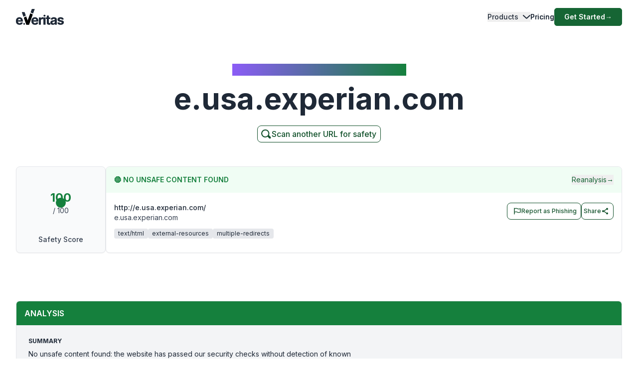

--- FILE ---
content_type: application/javascript; charset=UTF-8
request_url: https://www.emailveritas.com/_next/static/chunks/app/%5Blang%5D/url-checker/%5B...slugs%5D/layout-eca9a01b7e488405.js
body_size: 11
content:
(self.webpackChunk_N_E=self.webpackChunk_N_E||[]).push([[427,807,8407,2137,5548,2198,137,2804,2758,7975,7489,1410,7648,1555],{39866:function(n,e,u){Promise.resolve().then(u.bind(u,26321))}},function(n){n.O(0,[5501,5878,2972,1459,4652,2971,2117,1744],function(){return n(n.s=39866)}),_N_E=n.O()}]);

--- FILE ---
content_type: application/javascript; charset=UTF-8
request_url: https://www.emailveritas.com/_next/static/chunks/app/%5Blang%5D/layout-4d21818894c90dee.js
body_size: 11806
content:
(self.webpackChunk_N_E=self.webpackChunk_N_E||[]).push([[1084],{55150:function(t,e,i){var s={"./ad.svg":64023,"./ae.svg":48680,"./af.svg":30084,"./ag.svg":15840,"./ai.svg":15720,"./al.svg":7734,"./am.svg":93970,"./ao.svg":77126,"./aq.svg":18221,"./ar.svg":50092,"./arab.svg":43576,"./as.svg":38789,"./at.svg":4646,"./au.svg":80948,"./aw.svg":91177,"./ax.svg":61122,"./az.svg":9945,"./ba.svg":87221,"./bb.svg":28496,"./bd.svg":61330,"./be.svg":39749,"./bf.svg":74594,"./bg.svg":34226,"./bh.svg":83349,"./bi.svg":85150,"./bj.svg":86953,"./bl.svg":65277,"./bm.svg":62061,"./bn.svg":79025,"./bo.svg":71251,"./bq.svg":30951,"./br.svg":87339,"./bs.svg":68216,"./bt.svg":62423,"./bv.svg":50217,"./bw.svg":1957,"./by.svg":71465,"./bz.svg":34601,"./ca.svg":9686,"./cc.svg":17426,"./cd.svg":72107,"./cefta.svg":97268,"./cf.svg":75044,"./cg.svg":11189,"./ch.svg":76776,"./ci.svg":11337,"./ck.svg":80326,"./cl.svg":88370,"./cm.svg":97004,"./cn.svg":90791,"./co.svg":20645,"./cp.svg":6388,"./cr.svg":88617,"./cu.svg":65206,"./cv.svg":31564,"./cw.svg":15939,"./cx.svg":13828,"./cy.svg":48450,"./cz.svg":73525,"./de.svg":81121,"./dg.svg":27634,"./dj.svg":41593,"./dk.svg":21455,"./dm.svg":57231,"./do.svg":80694,"./dz.svg":79378,"./eac.svg":63016,"./ec.svg":13075,"./ee.svg":65643,"./eg.svg":85755,"./eh.svg":95833,"./er.svg":48233,"./es-ct.svg":78729,"./es-ga.svg":45787,"./es-pv.svg":59414,"./es.svg":28195,"./et.svg":25324,"./eu.svg":4274,"./fi.svg":18527,"./fj.svg":9272,"./fk.svg":73269,"./fm.svg":44232,"./fo.svg":86076,"./fr.svg":9171,"./ga.svg":64486,"./gb-eng.svg":12608,"./gb-nir.svg":711,"./gb-sct.svg":59876,"./gb-wls.svg":3626,"./gb.svg":26244,"./gd.svg":8558,"./ge.svg":33335,"./gf.svg":4144,"./gg.svg":3734,"./gh.svg":79381,"./gi.svg":68128,"./gl.svg":43680,"./gm.svg":471,"./gn.svg":24957,"./gp.svg":42050,"./gq.svg":22866,"./gr.svg":96595,"./gs.svg":43315,"./gt.svg":41888,"./gu.svg":29010,"./gw.svg":12564,"./gy.svg":59752,"./hk.svg":46956,"./hm.svg":60214,"./hn.svg":780,"./hr.svg":48971,"./ht.svg":95279,"./hu.svg":70727,"./ic.svg":16541,"./id.svg":72689,"./ie.svg":74264,"./il.svg":66185,"./im.svg":15541,"./in.svg":73831,"./io.svg":65644,"./iq.svg":63915,"./ir.svg":11938,"./is.svg":61428,"./it.svg":10017,"./je.svg":20008,"./jm.svg":8883,"./jo.svg":59111,"./jp.svg":7850,"./ke.svg":88122,"./kg.svg":66234,"./kh.svg":21679,"./ki.svg":30317,"./km.svg":19118,"./kn.svg":43138,"./kp.svg":5543,"./kr.svg":14358,"./kw.svg":89143,"./ky.svg":44901,"./kz.svg":78543,"./la.svg":28452,"./lb.svg":4830,"./lc.svg":61520,"./li.svg":4709,"./lk.svg":17790,"./lr.svg":60244,"./ls.svg":99715,"./lt.svg":17487,"./lu.svg":3935,"./lv.svg":15356,"./ly.svg":77409,"./ma.svg":89706,"./mc.svg":68879,"./md.svg":29611,"./me.svg":43924,"./mf.svg":56102,"./mg.svg":31295,"./mh.svg":63166,"./mk.svg":18591,"./ml.svg":16987,"./mm.svg":38982,"./mn.svg":85946,"./mo.svg":82498,"./mp.svg":16724,"./mq.svg":82181,"./mr.svg":54451,"./ms.svg":86315,"./mt.svg":78355,"./mu.svg":16001,"./mv.svg":84423,"./mw.svg":74784,"./mx.svg":50453,"./my.svg":37571,"./mz.svg":98511,"./na.svg":84204,"./nc.svg":90909,"./ne.svg":97018,"./nf.svg":28857,"./ng.svg":7637,"./ni.svg":81447,"./nl.svg":51966,"./no.svg":95638,"./np.svg":15237,"./nr.svg":76264,"./nu.svg":64022,"./nz.svg":4559,"./om.svg":85348,"./pa.svg":77956,"./pc.svg":64983,"./pe.svg":89319,"./pf.svg":86476,"./pg.svg":88515,"./ph.svg":11563,"./pk.svg":24627,"./pl.svg":40511,"./pm.svg":79692,"./pn.svg":59476,"./pr.svg":47769,"./ps.svg":88045,"./pt.svg":66663,"./pw.svg":91008,"./py.svg":43121,"./qa.svg":64183,"./re.svg":96329,"./ro.svg":77341,"./rs.svg":84001,"./ru.svg":40744,"./rw.svg":62142,"./sa.svg":40685,"./sb.svg":14372,"./sc.svg":98736,"./sd.svg":4620,"./se.svg":52063,"./sg.svg":55063,"./sh-ac.svg":87945,"./sh-hl.svg":64735,"./sh-ta.svg":4889,"./sh.svg":79738,"./si.svg":19505,"./sj.svg":66588,"./sk.svg":58507,"./sl.svg":8147,"./sm.svg":58488,"./sn.svg":58243,"./so.svg":61731,"./sr.svg":82875,"./ss.svg":46092,"./st.svg":3323,"./sv.svg":94609,"./sx.svg":17242,"./sy.svg":6294,"./sz.svg":48358,"./tc.svg":30153,"./td.svg":17785,"./tf.svg":45296,"./tg.svg":91387,"./th.svg":81303,"./tj.svg":69556,"./tk.svg":49765,"./tl.svg":63812,"./tm.svg":47135,"./tn.svg":76639,"./to.svg":60204,"./tr.svg":42835,"./tt.svg":9193,"./tv.svg":46230,"./tw.svg":32658,"./tz.svg":77369,"./ua.svg":86669,"./ug.svg":75963,"./um.svg":51251,"./un.svg":4817,"./us.svg":48837,"./uy.svg":82787,"./uz.svg":25963,"./va.svg":99544,"./vc.svg":13022,"./ve.svg":32327,"./vg.svg":30879,"./vi.svg":37936,"./vn.svg":14417,"./vu.svg":98498,"./wf.svg":98350,"./ws.svg":37080,"./xk.svg":88277,"./xx.svg":83764,"./ye.svg":91928,"./yt.svg":91908,"./za.svg":3966,"./zm.svg":50161,"./zw.svg":14564};function r(t){return i(u(t))}function u(t){if(!i.o(s,t)){var e=Error("Cannot find module '"+t+"'");throw e.code="MODULE_NOT_FOUND",e}return s[t]}r.keys=function(){return Object.keys(s)},r.resolve=u,t.exports=r,r.id=55150},46223:function(t,e,i){Promise.resolve().then(i.bind(i,41113)),Promise.resolve().then(i.t.bind(i,65878,23)),Promise.resolve().then(i.t.bind(i,72972,23)),Promise.resolve().then(i.t.bind(i,88003,23)),Promise.resolve().then(i.t.bind(i,46466,23)),Promise.resolve().then(i.bind(i,45783)),Promise.resolve().then(i.bind(i,24405)),Promise.resolve().then(i.bind(i,57595)),Promise.resolve().then(i.t.bind(i,2778,23)),Promise.resolve().then(i.bind(i,27296)),Promise.resolve().then(i.bind(i,75243)),Promise.resolve().then(i.bind(i,95451)),Promise.resolve().then(i.bind(i,99153)),Promise.resolve().then(i.bind(i,63144)),Promise.resolve().then(i.bind(i,44697)),Promise.resolve().then(i.bind(i,85415)),Promise.resolve().then(i.bind(i,25017)),Promise.resolve().then(i.bind(i,9841)),Promise.resolve().then(i.bind(i,48793)),Promise.resolve().then(i.bind(i,12002)),Promise.resolve().then(i.bind(i,70721)),Promise.resolve().then(i.bind(i,93861)),Promise.resolve().then(i.bind(i,23048)),Promise.resolve().then(i.bind(i,40641)),Promise.resolve().then(i.bind(i,56086)),Promise.resolve().then(i.bind(i,92250)),Promise.resolve().then(i.bind(i,39389)),Promise.resolve().then(i.bind(i,97757)),Promise.resolve().then(i.bind(i,27374)),Promise.resolve().then(i.bind(i,93886))},41773:function(t,e,i){"use strict";i.d(e,{kr:function(){return s.createContext}});var s=i(2265)},27767:function(t,e,i){"use strict";i.d(e,{I4:function(){return s.useCallback},Ye:function(){return s.useMemo},eJ:function(){return s.useState},kr:function(){return s.createContext},mT:function(){return s.useRef},qp:function(){return s.useContext}});var s=i(2265)},83020:function(t,e,i){"use strict";i.d(e,{Ye:function(){return s.useMemo},kr:function(){return s.createContext},qp:function(){return s.useContext}});var s=i(2265)},19551:function(t,e,i){"use strict";i.d(e,{jz:function(){return s.createPortal}});var s=i(54887)},6135:function(t,e,i){"use strict";i.d(e,{iW:function(){return s.flushSync}});var s=i(54887)},96459:function(t,e,i){"use strict";i.d(e,{I4:function(){return s.useCallback},Me:function(){return s.useId}});var s=i(2265)},63716:function(t,e,i){"use strict";i.d(e,{I4:function(){return s.useCallback},mT:function(){return s.useRef}});var s=i(2265)},43404:function(t,e,i){"use strict";i.d(e,{I4:function(){return s.useCallback},eJ:function(){return s.useState}});var s=i(2265)},39638:function(t,e,i){"use strict";i.d(e,{d4:function(){return s.useEffect}});var s=i(2265)},30157:function(t,e,i){"use strict";i.d(e,{bt:function(){return s.useLayoutEffect},d4:function(){return s.useEffect}});var s=i(2265)},75998:function(t,e,i){"use strict";i.d(e,{d4:function(){return s.useEffect},mT:function(){return s.useRef}});var s=i(2265)},14127:function(t,e,i){"use strict";i.d(e,{d4:function(){return s.useEffect},eJ:function(){return s.useState}});var s=i(2265)},75423:function(t,e,i){"use strict";i.d(e,{Me:function(){return s.useId}});var s=i(2265)},14738:function(t,e,i){"use strict";i.d(e,{Ye:function(){return s.useMemo}});var s=i(2265)},45269:function(t,e,i){"use strict";i.d(e,{mT:function(){return s.useRef}});var s=i(2265)},84246:function(t,e,i){"use strict";i.d(e,{eJ:function(){return s.useState},mT:function(){return s.useRef}});var s=i(2265)},91268:function(t,e,i){"use strict";i.d(e,{eJ:function(){return s.useState}});var s=i(2265)},45995:function(t,e,i){"use strict";i.d(e,{$N:function(){return s.useSyncExternalStore}});var s=i(2265)},93861:function(t,e,i){"use strict";i.d(e,{ErrorBoundary:function(){return u}});var s=i(57437),r=i(2265);class u extends r.Component{static getDerivedStateFromError(){return{hasError:!0}}componentDidCatch(t){let e=(null==t?void 0:t.message)||"";(e.includes("ERR_QUIC_PROTOCOL_ERROR")||e.includes("ERR_HTTP2_PROTOCOL_ERROR"))&&window.location.reload()}render(){return this.state.hasError?(0,s.jsx)("h1",{children:"Something went wrong. Reloading..."}):this.props.children}constructor(t){super(t),this.state={hasError:!1}}}},23048:function(t,e,i){"use strict";i.d(e,{LanguageDropdown:function(){return l}});var s=i(57437),r=i(2265),u=i(41113),c=i(45926),a=i(34682),d=i(33145),n=i(27648),h=i(99376);let g=[{languageName:"English",languageCode:"en",localeCode:"en-us"},{languageName:"Portuguese",languageCode:"pt",localeCode:"pt-br"},{languageName:"Spanish",languageCode:"es",localeCode:"es-es"},{languageName:"French",languageCode:"fr",localeCode:"fr-fr"},{languageName:"German",languageCode:"de",localeCode:"de-de"},{languageName:"Italian",languageCode:"it",localeCode:"it-it"}];g.map(t=>t.localeCode),g.reduce((t,e)=>(t.includes(e.languageCode)||t.push(e.languageCode),t.includes(e.localeCode)||t.push(e.localeCode),t),["en-us"]);let l=t=>{var e;let{locale:l}=t,f=(0,h.useSearchParams)(),o=(0,h.usePathname)(),[b,v]=(0,r.useState)(o),m=null!==(e=g.find(t=>t.localeCode===l))&&void 0!==e?e:{languageCode:"en",languageName:"English",localeCode:"en-us"},[_,w]=m.localeCode.split("-");return(0,r.useEffect)(()=>{let[,t,...e]=o.split("/");v(g.find(e=>e.languageCode==t||e.localeCode===t)?e.join("/"):o)},[o]),(0,s.jsxs)(u.Menu,{as:"div",className:"relative inline-block text-left",children:[(0,s.jsx)("div",{children:(0,s.jsxs)(u.j2,{className:"hs-dropdown-toggle py-3 px-4 inline-flex items-center gap-x-2 text-sm font-medium rounded-lg border border-gray-200 bg-white text-gray-800 shadow-sm hover:bg-gray-50 disabled:opacity-50 disabled:pointer-events-none dark:bg-slate-900 dark:border-gray-700 dark:text-white dark:hover:bg-gray-800 dark:focus:outline-none dark:focus:ring-1 dark:focus:ring-gray-600",children:[(0,s.jsx)(d.default,{src:i(55150)("./".concat(w,".svg")),alt:"",width:16,className:"rounded-sm opacity-60 hover:opacity-100 pt-1"}),m.languageName,(0,s.jsx)(a.Z,{className:"-mr-1 ml-10 h-5 w-5 text-gray-400 justify-end","aria-hidden":"true"})]})}),(0,s.jsx)(c.u,{as:r.Fragment,enter:"transition ease-out duration-100",enterFrom:"transform opacity-0 scale-95",enterTo:"transform opacity-100 scale-100",leave:"transition ease-in duration-75",leaveFrom:"transform opacity-100 scale-100",leaveTo:"transform opacity-0 scale-95",children:(0,s.jsx)(u.sd,{className:"absolute left-0 bottom-0 mb-12 z-10 w-56 min-w-60 bg-white shadow-md rounded-lg p-2 mt-2 divide-y divide-gray-200 dark:bg-gray-800 dark:border dark:border-gray-700 dark:divide-gray-70  max-h-96 overflow-auto",children:(0,s.jsx)("div",{className:"py-2 first:pt-0 last:pb-0",children:g.sort((t,e)=>t.languageName<e.languageName?-1:t.languageName>e.languageName?1:0).map((t,e)=>{let[r,c]=t.localeCode.split("-"),a=b.startsWith("/")?b.slice(1):b,h="English"===t.languageName?"/".concat(a).concat(f.toString()?"?"+f.toString():""):"/".concat(t.localeCode,"/").concat(a).concat(f.toString()?"?"+f.toString():"");return(0,s.jsx)(u.sN,{children:e=>{let{active:u}=e;return(0,s.jsxs)(n.default,{href:h,as:h,prefetch:!1,locale:t.localeCode,className:function(){for(var t=arguments.length,e=Array(t),i=0;i<t;i++)e[i]=arguments[i];return e.filter(Boolean).join(" ")}(u?"dark:text-gray-300 text-gray-900":"text-gray-700","flex justify-items-start items-center gap-x-3.5 py-2 px-3 rounded-lg text-sm text-gray-800 hover:bg-gray-100 focus:outline-none focus:bg-gray-100 dark:text-gray-400 dark:hover:bg-gray-700 dark:hover:text-gray-300 dark:focus:bg-gray-700"),children:[(0,s.jsx)(d.default,{src:i(55150)("./".concat(c,".svg")),alt:"",width:16,className:"rounded-sm opacity-60 hover:opacity-100",loading:"lazy"}),t.languageName," ",(0,s.jsxs)("span",{className:"text-xs italic text-opacity-50 ",children:[r,"-",c.toUpperCase()]})]})}},"langMenuItem[".concat(e,"]"))})})})})]})}},40641:function(t,e,i){"use strict";var s=i(39638);e.default=()=>((0,s.d4)(()=>{let t=t=>{let e=t.message||"";(e.includes("ERR_QUIC_PROTOCOL_ERROR")||e.includes("ERR_HTTP2_PROTOCOL_ERROR"))&&window.location.reload()},e=t=>{let e=t.reason||"";e.message&&(e.message.includes("ERR_QUIC_PROTOCOL_ERROR")||e.message.includes("ERR_HTTP2_PROTOCOL_ERROR"))&&window.location.reload()};return window.addEventListener("error",t),window.addEventListener("unhandledrejection",e),()=>{window.removeEventListener("error",t),window.removeEventListener("unhandledrejection",e)}},[]),null)},56086:function(t,e,i){"use strict";i.d(e,{WebVitals:function(){return a}});var s=i(57437),r=i(37746),u=i(40167);let{log:c}=new u.rT(u.rT.Area.WebVitals);function a(){return(0,r.useReportWebVitals)(t=>{c(t)}),(0,s.jsx)(s.Fragment,{})}},40167:function(t,e,i){"use strict";var s,r;i.d(e,{Dq:function(){return u},rT:function(){return c}}),(r=s||(s={})).Middleware="middleware",r.Dictionary="dictionary",r.ApiServices="api-services",r.Database="database",r.Cache="cache",r.ServerSideRendering="ssr",r.WebVitals="web-vitals",r.Captcha="captcha",r.Ads="ads";let u={middleware:!1,dictionary:!1,"api-services":!0,database:!0,cache:!1,ssr:!0,"web-vitals":!1,captcha:!1,ads:!1};class c{constructor(t,e=0){var i=this;this.level=0,this.debugLog=function(){for(var t=arguments.length,e=Array(t),s=0;s<t;s++)e[s]=arguments[s];return u[i.debug]||i.level>1?console.debug("[".concat(i.debug,"]"),...e):{}},this.log=function(){for(var t=arguments.length,e=Array(t),s=0;s<t;s++)e[s]=arguments[s];return u[i.debug]||i.level>0?console.log("[".concat(i.debug,"]"),...e):{}},this.info=function(){for(var t=arguments.length,e=Array(t),s=0;s<t;s++)e[s]=arguments[s];return u[i.debug]||i.level>2?console.info("[".concat(i.debug,"]"),...e):{}},this.warn=function(){for(var t=arguments.length,e=Array(t),s=0;s<t;s++)e[s]=arguments[s];return u[i.debug]||i.level>1?console.warn("[".concat(i.debug,"]"),...e):{}},this.error=function(){for(var t=arguments.length,e=Array(t),s=0;s<t;s++)e[s]=arguments[s];return u[i.debug]||i.level>0?console.error("[".concat(i.debug,"]"),...e):{}},this.debug=t}}c.Area=s},41335:function(t,e,i){"use strict";i.d(e,{n:function(){return s}});let s=(0,i(41773).kr)({})},92250:function(t,e,i){"use strict";i.d(e,{DictionaryProvider:function(){return c}});var s=i(59950),r=i(57437);i(2265);var u=i(41335);let c=t=>{var e;let{dict:i,children:c}=t,a={language:i.language,locale:i.locale,basePath:i.basePath,layout:(0,s._)({},(null===(e=i.pages)||void 0===e?void 0:e.layout)||{},i.layout||{}),home:i.pages.home,contact:i.pages.contact,requestDemo:i.pages.requestDemo,error:i.pages.error};return(0,r.jsx)(u.n.Provider,{value:a,children:c})}},26812:function(t,e,i){"use strict";i.d(e,{Hi:function(){return a},DD:function(){return d},E3:function(){return c},lA:function(){return n}});var s=i(2265),r=i(27232),u=i(25566);let c={maxFileSize:u.env.MAX_FILE_BYTES&&parseInt(u.env.MAX_FILE_BYTES)||10485760,active:!1,scans:{files:[],success:!1,status:{},progress:{},analysis:{}},upload:{files:[],allowMultiple:!1,success:!1,status:{},progress:{}}},a=(0,s.createContext)(c),d=(0,s.createContext)(null),n=()=>[(0,s.useContext)(a),(0,s.useContext)(d),r.t]},39389:function(t,e,i){"use strict";i.d(e,{FileUploadProvider:function(){return n}});var s=i(59950),r=i(72371),u=i(57437),c=i(2265),a=i(27232),d=i(26812);let n=t=>{let{children:e}=t,[i,n]=(0,c.useReducer)(a.B,d.E3),h=()=>{n({type:a.t.RESET_UPLOAD})},g=(0,c.useMemo)(()=>(0,r._)((0,s._)({},i),{resetUpload:h}),[i]);return(0,u.jsx)(d.Hi.Provider,{value:g,children:(0,u.jsx)(d.DD.Provider,{value:n,children:e})})}},27232:function(t,e,i){"use strict";i.d(e,{B:function(){return a},t:function(){return r}});var s,r,u=i(59950),c=i(26812);(s=r||(r={}))[s.ADD_FILE=0]="ADD_FILE",s[s.SET_ACTIVE=1]="SET_ACTIVE",s[s.SET_INACTIVE=2]="SET_INACTIVE",s[s.RESET_SCAN=3]="RESET_SCAN",s[s.RESET_UPLOAD=4]="RESET_UPLOAD",s[s.RESET_UPLOAD_ERROR=5]="RESET_UPLOAD_ERROR",s[s.SET_SCAN_FILE_STATUS=6]="SET_SCAN_FILE_STATUS",s[s.SET_SCAN_FILE_PROGRESS=7]="SET_SCAN_FILE_PROGRESS",s[s.SET_UPLOAD_FILE_STATUS=8]="SET_UPLOAD_FILE_STATUS",s[s.SET_UPLOAD_FILE_PROGRESS=9]="SET_UPLOAD_FILE_PROGRESS",s[s.SET_UPLOAD_SUCCESS=10]="SET_UPLOAD_SUCCESS",s[s.SET_MAX_FILE_SIZE=11]="SET_MAX_FILE_SIZE",s[s.SAVE_SCAN=12]="SAVE_SCAN";let a=(t,e)=>{var i,s,r,a,d;let n=(0,u._)({},t);switch(e.type){case 12:return n.scans.analysis[e.payload.filename]=e.payload.scan,n;case 0:return n.upload.files=[e.payload],n.upload.status={},n.upload.progress={},n.scans.files=[e.payload],n.scans.status={},n.scans.progress={},n.scans.analysis={},n;case 1:return n.active=!0,n;case 2:return n.active=!1,n;case 11:return n.maxFileSize=e.payload,n;case 8:return n.upload.status[e.payload.filename]=e.payload.status,e.payload.success&&(n.upload.success=!0),e.payload.error&&(t.upload.success?n.scans.error=e.payload.status:n.upload.error=e.payload.status),e.payload.clearTimer&&(null===(i=t.timer)||void 0===i?void 0:i.interval)&&(clearInterval(t.timer.interval),clearInterval(n.timer.interval),delete n.timer.interval),n;case 6:return n.scans.status[e.payload.filename]=e.payload.status,e.payload.error&&(n.scans.error=e.payload.status),e.payload.success&&(n.scans.success=!0),e.payload.clearTimer&&(null===(s=t.timer)||void 0===s?void 0:s.interval)&&(clearInterval(t.timer.interval),clearInterval(n.timer.interval),delete n.timer.interval),n;case 9:if(e.payload.increment){let i=t.upload.progress[e.payload.filename];i+=e.payload.progress,n.upload.progress[e.payload.filename]=i}else n.upload.progress[e.payload.filename]=e.payload.progress;return e.payload.clearTimer&&(null===(r=t.timer)||void 0===r?void 0:r.interval)&&(clearInterval(t.timer.interval),clearInterval(n.timer.interval),delete n.timer.interval),n;case 7:if(e.payload.increment){let i=t.scans.progress[e.payload.filename]||0;i+=e.payload.progress,n.scans.progress[e.payload.filename]=i}else n.scans.progress[e.payload.filename]=e.payload.progress;if(e.payload.clearTimer&&(null===(a=t.timer)||void 0===a?void 0:a.interval))return clearInterval(t.timer.interval),clearInterval(n.timer.interval),delete n.timer.interval,n;if(e.payload.startTimer&&!t.timer){let i=setInterval(()=>{e.payload.callback(t)},e.payload.timerDelay||200);n.timer={delay:(null===(d=t.timer)||void 0===d?void 0:d.delay)||e.payload.timerDelay||void 0,interval:i}}case 10:return n.upload.success=!0,n;case 4:return n.upload=c.E3.upload,n;case 3:return n.scans=c.E3.scans,n;case 5:return delete n.upload.error,n}}},97757:function(t,e,i){"use strict";i.d(e,{IsClientProvider:function(){return c}});var s=i(57437),r=i(2265);let u=(0,r.createContext)(!1),c=t=>{let{children:e}=t,[i,c]=(0,r.useState)(!1);return(0,r.useEffect)(()=>c(!0),[]),(0,s.jsx)(u.Provider,{value:i,children:e})}},27374:function(t,e,i){"use strict";i.d(e,{SearchSuggestionsProvider:function(){return o}});var s,r,u=i(57437),c=i(2265),a=i(41773);let d={search:"",suggestions:[],predictions:[],hint:""},n=(0,a.kr)(d),h=(0,a.kr)(null);var g=i(59950),l=i(72371);(s=r||(r={})).SET_HINT="setHint",s.SET_SUGGESTIONS="setSuggestions",s.SELECT_SUGGESTION="selectSuggestions",s.SET_SEARCH="setSearch",s.SET_LOOKUP_RESPONSE="setLookups",s.CLEAR_LOOKUP="clearLookup",s.UPDATE_SUGGESTIONS_FROM_API="updateSuggestionsFromApi",s.UPDATE_PREDICTIONS="updatePredictions",s.RESET_PREDICTIONS="resetPredictions",s.SHOW="showPredictions",s.HIDE="hidePredictions";let f=(t,e)=>{switch(e.type){case r.HIDE:return(0,l._)((0,g._)({},t),{showPredictions:!1});case r.SHOW:return(0,l._)((0,g._)({},t),{showPredictions:!0});case r.SET_SEARCH:return(0,l._)((0,g._)({},t),{search:e.payload});case r.SET_HINT:return(0,l._)((0,g._)({},t),{hint:e.payload});case r.SET_SUGGESTIONS:return(0,l._)((0,g._)({},t),{suggestions:e.payload});case r.RESET_PREDICTIONS:return(0,l._)((0,g._)({},t),{predictions:[""]});case r.UPDATE_PREDICTIONS:return(0,l._)((0,g._)({},t),{predictions:e.payload});case r.UPDATE_SUGGESTIONS_FROM_API:let{payload:{message:i,urls:s}}=e,u=t.scans||[],c=t.suggestions;if("Success"===i){let t=[];s.forEach(e=>{let{url:i,data:s,classification:r,id:a}=e,d=c.findIndex(t=>i===t.domain);-1!==d?t.includes(d.toFixed())?(void 0===c[d+1]?d+=1:d=c.length,t.push(d.toFixed()),c[d]={_id:a,lastAnalysis:s.last_analysis_date,classification:r,url:i,domain:e.domain}):(t.push(d.toFixed()),c[d].lastAnalysis=s.last_analysis_date,c[d].classification=r):(d=c.length,t.push(d.toFixed()),c[d]={_id:a,lastAnalysis:s.last_analysis_date,classification:r,url:i,domain:e.domain}),u.find(t=>t.id===a)||u.push(e)})}return c=c.map(t=>{let e=s.find(e=>t.domain===e.domain);return e&&(t._id=e.id,t.classification=e.classification,t.lastAnalysis=e.data.last_analysis_date),t}),(0,l._)((0,g._)({},t),{suggestions:c,scans:u});default:return t}},o=t=>{let{children:e}=t,[i,s]=(0,c.useReducer)(f,d);return(0,u.jsx)(n.Provider,{value:i,children:(0,u.jsx)(h.Provider,{value:s,children:e})})}},93886:function(t,e,i){"use strict";i.d(e,{UrlAnalysisProvider:function(){return l},c:function(){return f}});var s,r,u=i(59950),c=i(72371),a=i(57437),d=i(2265);let n={url:"",domain:"",classification:i(98252).Z.Legitimate};(s=r||(r={})).SET_ANALYSIS="SET_ANALYSIS",s.SET_ID="SET_ID",s.SET_CLASSIFICATION="SET_CLASSIFICATION",s.CLEAR_ANALYSIS="CLEAR_ANALYSIS";let h=(t,e)=>{switch(e.type){case"SET_ANALYSIS":return(0,u._)({},e.payload);case"SET_ID":return(0,c._)((0,u._)({},t),{id:e.id});case"SET_CLASSIFICATION":return(0,c._)((0,u._)({},t),{classification:e.classification});case"CLEAR_ANALYSIS":return(0,u._)({},n);default:return t}},g=(0,d.createContext)({state:n,dispatch:()=>void 0}),l=t=>{let{children:e}=t,[i,s]=(0,d.useReducer)(h,n);return(0,a.jsx)(g.Provider,{value:{state:i,dispatch:s},children:e})},f=()=>{let t=(0,d.useContext)(g);if(!t)throw Error("useUrlAnalysis must be used within a UrlAnalysisProvider");return t}},98252:function(t,e,i){"use strict";var s,r;i.d(e,{Z:function(){return s}}),(r=s||(s={})).Legitimate="LEGITIMATE",r.Warning="WARNING",r.Phishing="PHISHING",r.Spam="SPAM",r.Malware="MALWARE"},2778:function(){},45783:function(t,e,i){"use strict";i.r(e),e.default={src:"/_next/static/media/appstore.97b59635.png",height:226,width:676,blurDataURL:"[data-uri]",blurWidth:8,blurHeight:3}},24405:function(t,e,i){"use strict";i.r(e),e.default={src:"/_next/static/media/playstore.3e354317.png",height:226,width:676,blurDataURL:"[data-uri]",blurWidth:8,blurHeight:3}},64023:function(t,e,i){"use strict";i.r(e),e.default={src:"/_next/static/media/ad.09251dc6.svg",height:480,width:640,blurWidth:0,blurHeight:0}},48680:function(t,e,i){"use strict";i.r(e),e.default={src:"/_next/static/media/ae.f162af03.svg",height:480,width:640,blurWidth:0,blurHeight:0}},30084:function(t,e,i){"use strict";i.r(e),e.default={src:"/_next/static/media/af.4b916d6d.svg",height:480,width:640,blurWidth:0,blurHeight:0}},15840:function(t,e,i){"use strict";i.r(e),e.default={src:"/_next/static/media/ag.62cf6a10.svg",height:480,width:640,blurWidth:0,blurHeight:0}},15720:function(t,e,i){"use strict";i.r(e),e.default={src:"/_next/static/media/ai.8d19ffb1.svg",height:480,width:640,blurWidth:0,blurHeight:0}},7734:function(t,e,i){"use strict";i.r(e),e.default={src:"/_next/static/media/al.60a96f23.svg",height:480,width:640,blurWidth:0,blurHeight:0}},93970:function(t,e,i){"use strict";i.r(e),e.default={src:"/_next/static/media/am.7f72827a.svg",height:480,width:640,blurWidth:0,blurHeight:0}},77126:function(t,e,i){"use strict";i.r(e),e.default={src:"/_next/static/media/ao.2b5f795a.svg",height:480,width:640,blurWidth:0,blurHeight:0}},18221:function(t,e,i){"use strict";i.r(e),e.default={src:"/_next/static/media/aq.67fda1d0.svg",height:480,width:640,blurWidth:0,blurHeight:0}},50092:function(t,e,i){"use strict";i.r(e),e.default={src:"/_next/static/media/ar.bdb94662.svg",height:480,width:640,blurWidth:0,blurHeight:0}},43576:function(t,e,i){"use strict";i.r(e),e.default={src:"/_next/static/media/arab.80202ce6.svg",height:480,width:640,blurWidth:0,blurHeight:0}},38789:function(t,e,i){"use strict";i.r(e),e.default={src:"/_next/static/media/as.bfadb92d.svg",height:480,width:640,blurWidth:0,blurHeight:0}},4646:function(t,e,i){"use strict";i.r(e),e.default={src:"/_next/static/media/at.7f76f2d4.svg",height:480,width:640,blurWidth:0,blurHeight:0}},80948:function(t,e,i){"use strict";i.r(e),e.default={src:"/_next/static/media/au.37597da1.svg",height:480,width:640,blurWidth:0,blurHeight:0}},91177:function(t,e,i){"use strict";i.r(e),e.default={src:"/_next/static/media/aw.ffc51b5a.svg",height:480,width:640,blurWidth:0,blurHeight:0}},61122:function(t,e,i){"use strict";i.r(e),e.default={src:"/_next/static/media/ax.52a80967.svg",height:480,width:640,blurWidth:0,blurHeight:0}},9945:function(t,e,i){"use strict";i.r(e),e.default={src:"/_next/static/media/az.68efbd04.svg",height:480,width:640,blurWidth:0,blurHeight:0}},87221:function(t,e,i){"use strict";i.r(e),e.default={src:"/_next/static/media/ba.a6d937cc.svg",height:480,width:640,blurWidth:0,blurHeight:0}},28496:function(t,e,i){"use strict";i.r(e),e.default={src:"/_next/static/media/bb.4f50c33a.svg",height:480,width:640,blurWidth:0,blurHeight:0}},61330:function(t,e,i){"use strict";i.r(e),e.default={src:"/_next/static/media/bd.3b0570c0.svg",height:480,width:640,blurWidth:0,blurHeight:0}},39749:function(t,e,i){"use strict";i.r(e),e.default={src:"/_next/static/media/be.77cccf17.svg",height:480,width:640,blurWidth:0,blurHeight:0}},74594:function(t,e,i){"use strict";i.r(e),e.default={src:"/_next/static/media/bf.415d3659.svg",height:480,width:640,blurWidth:0,blurHeight:0}},34226:function(t,e,i){"use strict";i.r(e),e.default={src:"/_next/static/media/bg.829d62f2.svg",height:480,width:640,blurWidth:0,blurHeight:0}},83349:function(t,e,i){"use strict";i.r(e),e.default={src:"/_next/static/media/bh.2ff06f83.svg",height:480,width:640,blurWidth:0,blurHeight:0}},85150:function(t,e,i){"use strict";i.r(e),e.default={src:"/_next/static/media/bi.a6b2059a.svg",height:480,width:640,blurWidth:0,blurHeight:0}},86953:function(t,e,i){"use strict";i.r(e),e.default={src:"/_next/static/media/bj.1375d8c9.svg",height:480,width:640,blurWidth:0,blurHeight:0}},65277:function(t,e,i){"use strict";i.r(e),e.default={src:"/_next/static/media/bl.0d579979.svg",height:480,width:640,blurWidth:0,blurHeight:0}},62061:function(t,e,i){"use strict";i.r(e),e.default={src:"/_next/static/media/bm.221071e8.svg",height:480,width:640,blurWidth:0,blurHeight:0}},79025:function(t,e,i){"use strict";i.r(e),e.default={src:"/_next/static/media/bn.f926e10e.svg",height:480,width:640,blurWidth:0,blurHeight:0}},71251:function(t,e,i){"use strict";i.r(e),e.default={src:"/_next/static/media/bo.85816939.svg",height:480,width:640,blurWidth:0,blurHeight:0}},30951:function(t,e,i){"use strict";i.r(e),e.default={src:"/_next/static/media/bq.f6d582bf.svg",height:480,width:640,blurWidth:0,blurHeight:0}},87339:function(t,e,i){"use strict";i.r(e),e.default={src:"/_next/static/media/br.7b928b5f.svg",height:480,width:640,blurWidth:0,blurHeight:0}},68216:function(t,e,i){"use strict";i.r(e),e.default={src:"/_next/static/media/bs.d0bf1659.svg",height:480,width:640,blurWidth:0,blurHeight:0}},62423:function(t,e,i){"use strict";i.r(e),e.default={src:"/_next/static/media/bt.4d635bf9.svg",height:480,width:640,blurWidth:0,blurHeight:0}},50217:function(t,e,i){"use strict";i.r(e),e.default={src:"/_next/static/media/bv.dbc727c7.svg",height:480,width:640,blurWidth:0,blurHeight:0}},1957:function(t,e,i){"use strict";i.r(e),e.default={src:"/_next/static/media/bw.df3366e6.svg",height:480,width:640,blurWidth:0,blurHeight:0}},71465:function(t,e,i){"use strict";i.r(e),e.default={src:"/_next/static/media/by.96994834.svg",height:480,width:640,blurWidth:0,blurHeight:0}},34601:function(t,e,i){"use strict";i.r(e),e.default={src:"/_next/static/media/bz.b811201e.svg",height:480,width:640,blurWidth:0,blurHeight:0}},9686:function(t,e,i){"use strict";i.r(e),e.default={src:"/_next/static/media/ca.eee04cb8.svg",height:480,width:640,blurWidth:0,blurHeight:0}},17426:function(t,e,i){"use strict";i.r(e),e.default={src:"/_next/static/media/cc.6d11e0c3.svg",height:480,width:640,blurWidth:0,blurHeight:0}},72107:function(t,e,i){"use strict";i.r(e),e.default={src:"/_next/static/media/cd.25808585.svg",height:480,width:640,blurWidth:0,blurHeight:0}},97268:function(t,e,i){"use strict";i.r(e),e.default={src:"/_next/static/media/cefta.3c76a868.svg",height:480,width:640,blurWidth:0,blurHeight:0}},75044:function(t,e,i){"use strict";i.r(e),e.default={src:"/_next/static/media/cf.be784cc8.svg",height:480,width:640,blurWidth:0,blurHeight:0}},11189:function(t,e,i){"use strict";i.r(e),e.default={src:"/_next/static/media/cg.d1d9c2f7.svg",height:480,width:640,blurWidth:0,blurHeight:0}},76776:function(t,e,i){"use strict";i.r(e),e.default={src:"/_next/static/media/ch.a4939cb8.svg",height:480,width:640,blurWidth:0,blurHeight:0}},11337:function(t,e,i){"use strict";i.r(e),e.default={src:"/_next/static/media/ci.514886a6.svg",height:480,width:640,blurWidth:0,blurHeight:0}},80326:function(t,e,i){"use strict";i.r(e),e.default={src:"/_next/static/media/ck.04d9039d.svg",height:480,width:640,blurWidth:0,blurHeight:0}},88370:function(t,e,i){"use strict";i.r(e),e.default={src:"/_next/static/media/cl.c77df473.svg",height:480,width:640,blurWidth:0,blurHeight:0}},97004:function(t,e,i){"use strict";i.r(e),e.default={src:"/_next/static/media/cm.a298fc08.svg",height:480,width:640,blurWidth:0,blurHeight:0}},90791:function(t,e,i){"use strict";i.r(e),e.default={src:"/_next/static/media/cn.7fd9bbb9.svg",height:480,width:640,blurWidth:0,blurHeight:0}},20645:function(t,e,i){"use strict";i.r(e),e.default={src:"/_next/static/media/co.6b78e07b.svg",height:480,width:640,blurWidth:0,blurHeight:0}},6388:function(t,e,i){"use strict";i.r(e),e.default={src:"/_next/static/media/cp.d0eb7df6.svg",height:480,width:640,blurWidth:0,blurHeight:0}},88617:function(t,e,i){"use strict";i.r(e),e.default={src:"/_next/static/media/cr.cc088912.svg",height:480,width:640,blurWidth:0,blurHeight:0}},65206:function(t,e,i){"use strict";i.r(e),e.default={src:"/_next/static/media/cu.41475839.svg",height:480,width:640,blurWidth:0,blurHeight:0}},31564:function(t,e,i){"use strict";i.r(e),e.default={src:"/_next/static/media/cv.8b2e1c15.svg",height:480,width:640,blurWidth:0,blurHeight:0}},15939:function(t,e,i){"use strict";i.r(e),e.default={src:"/_next/static/media/cw.93b85dbf.svg",height:480,width:640,blurWidth:0,blurHeight:0}},13828:function(t,e,i){"use strict";i.r(e),e.default={src:"/_next/static/media/cx.b70e6b17.svg",height:480,width:640,blurWidth:0,blurHeight:0}},48450:function(t,e,i){"use strict";i.r(e),e.default={src:"/_next/static/media/cy.804eb68d.svg",height:480,width:640,blurWidth:0,blurHeight:0}},73525:function(t,e,i){"use strict";i.r(e),e.default={src:"/_next/static/media/cz.7c86bb18.svg",height:480,width:640,blurWidth:0,blurHeight:0}},81121:function(t,e,i){"use strict";i.r(e),e.default={src:"/_next/static/media/de.666805f5.svg",height:480,width:640,blurWidth:0,blurHeight:0}},27634:function(t,e,i){"use strict";i.r(e),e.default={src:"/_next/static/media/dg.3aca390e.svg",height:480,width:640,blurWidth:0,blurHeight:0}},41593:function(t,e,i){"use strict";i.r(e),e.default={src:"/_next/static/media/dj.fdb22cb3.svg",height:480,width:640,blurWidth:0,blurHeight:0}},21455:function(t,e,i){"use strict";i.r(e),e.default={src:"/_next/static/media/dk.4b0313b3.svg",height:480,width:640,blurWidth:0,blurHeight:0}},57231:function(t,e,i){"use strict";i.r(e),e.default={src:"/_next/static/media/dm.e046cb14.svg",height:480,width:640,blurWidth:0,blurHeight:0}},80694:function(t,e,i){"use strict";i.r(e),e.default={src:"/_next/static/media/do.16855173.svg",height:480,width:640,blurWidth:0,blurHeight:0}},79378:function(t,e,i){"use strict";i.r(e),e.default={src:"/_next/static/media/dz.eccc2d17.svg",height:480,width:640,blurWidth:0,blurHeight:0}},63016:function(t,e,i){"use strict";i.r(e),e.default={src:"/_next/static/media/eac.33877f5b.svg",height:480,width:640,blurWidth:0,blurHeight:0}},13075:function(t,e,i){"use strict";i.r(e),e.default={src:"/_next/static/media/ec.f77634e7.svg",height:480,width:640,blurWidth:0,blurHeight:0}},65643:function(t,e,i){"use strict";i.r(e),e.default={src:"/_next/static/media/ee.86b42d77.svg",height:480,width:640,blurWidth:0,blurHeight:0}},85755:function(t,e,i){"use strict";i.r(e),e.default={src:"/_next/static/media/eg.3da903f5.svg",height:480,width:640,blurWidth:0,blurHeight:0}},95833:function(t,e,i){"use strict";i.r(e),e.default={src:"/_next/static/media/eh.8c2d6290.svg",height:480,width:640,blurWidth:0,blurHeight:0}},48233:function(t,e,i){"use strict";i.r(e),e.default={src:"/_next/static/media/er.508c8c08.svg",height:480,width:640,blurWidth:0,blurHeight:0}},78729:function(t,e,i){"use strict";i.r(e),e.default={src:"/_next/static/media/es-ct.5e59862b.svg",height:480,width:640,blurWidth:0,blurHeight:0}},45787:function(t,e,i){"use strict";i.r(e),e.default={src:"/_next/static/media/es-ga.ec3cb77a.svg",height:480,width:640,blurWidth:0,blurHeight:0}},59414:function(t,e,i){"use strict";i.r(e),e.default={src:"/_next/static/media/es-pv.73f0dc2b.svg",height:480,width:640,blurWidth:0,blurHeight:0}},28195:function(t,e,i){"use strict";i.r(e),e.default={src:"/_next/static/media/es.2b5e22c7.svg",height:480,width:640,blurWidth:0,blurHeight:0}},25324:function(t,e,i){"use strict";i.r(e),e.default={src:"/_next/static/media/et.2590f747.svg",height:480,width:640,blurWidth:0,blurHeight:0}},4274:function(t,e,i){"use strict";i.r(e),e.default={src:"/_next/static/media/eu.cef9551f.svg",height:480,width:640,blurWidth:0,blurHeight:0}},18527:function(t,e,i){"use strict";i.r(e),e.default={src:"/_next/static/media/fi.97487f84.svg",height:480,width:640,blurWidth:0,blurHeight:0}},9272:function(t,e,i){"use strict";i.r(e),e.default={src:"/_next/static/media/fj.c0ae2418.svg",height:480,width:640,blurWidth:0,blurHeight:0}},73269:function(t,e,i){"use strict";i.r(e),e.default={src:"/_next/static/media/fk.6bf06027.svg",height:480,width:640,blurWidth:0,blurHeight:0}},44232:function(t,e,i){"use strict";i.r(e),e.default={src:"/_next/static/media/fm.624c0401.svg",height:480,width:640,blurWidth:0,blurHeight:0}},86076:function(t,e,i){"use strict";i.r(e),e.default={src:"/_next/static/media/fo.67175ea9.svg",height:480,width:640,blurWidth:0,blurHeight:0}},9171:function(t,e,i){"use strict";i.r(e),e.default={src:"/_next/static/media/fr.f5380d92.svg",height:480,width:640,blurWidth:0,blurHeight:0}},64486:function(t,e,i){"use strict";i.r(e),e.default={src:"/_next/static/media/ga.c54a4716.svg",height:480,width:640,blurWidth:0,blurHeight:0}},12608:function(t,e,i){"use strict";i.r(e),e.default={src:"/_next/static/media/gb-eng.e1fc6b4f.svg",height:480,width:640,blurWidth:0,blurHeight:0}},711:function(t,e,i){"use strict";i.r(e),e.default={src:"/_next/static/media/gb-nir.3373f6f9.svg",height:480,width:640,blurWidth:0,blurHeight:0}},59876:function(t,e,i){"use strict";i.r(e),e.default={src:"/_next/static/media/gb-sct.10f3906a.svg",height:480,width:640,blurWidth:0,blurHeight:0}},3626:function(t,e,i){"use strict";i.r(e),e.default={src:"/_next/static/media/gb-wls.ed753b1e.svg",height:480,width:640,blurWidth:0,blurHeight:0}},26244:function(t,e,i){"use strict";i.r(e),e.default={src:"/_next/static/media/gb.a50bb9b9.svg",height:480,width:640,blurWidth:0,blurHeight:0}},8558:function(t,e,i){"use strict";i.r(e),e.default={src:"/_next/static/media/gd.eb7b9436.svg",height:480,width:640,blurWidth:0,blurHeight:0}},33335:function(t,e,i){"use strict";i.r(e),e.default={src:"/_next/static/media/ge.6f2dd066.svg",height:480,width:640,blurWidth:0,blurHeight:0}},4144:function(t,e,i){"use strict";i.r(e),e.default={src:"/_next/static/media/gf.3432de9d.svg",height:480,width:640,blurWidth:0,blurHeight:0}},3734:function(t,e,i){"use strict";i.r(e),e.default={src:"/_next/static/media/gg.2a17e1f5.svg",height:480,width:640,blurWidth:0,blurHeight:0}},79381:function(t,e,i){"use strict";i.r(e),e.default={src:"/_next/static/media/gh.c17cf878.svg",height:480,width:640,blurWidth:0,blurHeight:0}},68128:function(t,e,i){"use strict";i.r(e),e.default={src:"/_next/static/media/gi.424fb04d.svg",height:480,width:640,blurWidth:0,blurHeight:0}},43680:function(t,e,i){"use strict";i.r(e),e.default={src:"/_next/static/media/gl.78358425.svg",height:480,width:640,blurWidth:0,blurHeight:0}},471:function(t,e,i){"use strict";i.r(e),e.default={src:"/_next/static/media/gm.ed8bbaab.svg",height:480,width:640,blurWidth:0,blurHeight:0}},24957:function(t,e,i){"use strict";i.r(e),e.default={src:"/_next/static/media/gn.649ba66f.svg",height:480,width:640,blurWidth:0,blurHeight:0}},42050:function(t,e,i){"use strict";i.r(e),e.default={src:"/_next/static/media/gp.bbea90b2.svg",height:480,width:640,blurWidth:0,blurHeight:0}},22866:function(t,e,i){"use strict";i.r(e),e.default={src:"/_next/static/media/gq.44727e21.svg",height:480,width:640,blurWidth:0,blurHeight:0}},96595:function(t,e,i){"use strict";i.r(e),e.default={src:"/_next/static/media/gr.c44dd9de.svg",height:480,width:640,blurWidth:0,blurHeight:0}},43315:function(t,e,i){"use strict";i.r(e),e.default={src:"/_next/static/media/gs.94933fbb.svg",height:480,width:640,blurWidth:0,blurHeight:0}},41888:function(t,e,i){"use strict";i.r(e),e.default={src:"/_next/static/media/gt.acfe5a80.svg",height:480,width:640,blurWidth:0,blurHeight:0}},29010:function(t,e,i){"use strict";i.r(e),e.default={src:"/_next/static/media/gu.8f72d472.svg",height:480,width:640,blurWidth:0,blurHeight:0}},12564:function(t,e,i){"use strict";i.r(e),e.default={src:"/_next/static/media/gw.ea5c7733.svg",height:480,width:640,blurWidth:0,blurHeight:0}},59752:function(t,e,i){"use strict";i.r(e),e.default={src:"/_next/static/media/gy.a49496e0.svg",height:480,width:640,blurWidth:0,blurHeight:0}},46956:function(t,e,i){"use strict";i.r(e),e.default={src:"/_next/static/media/hk.fbcde7e7.svg",height:480,width:640,blurWidth:0,blurHeight:0}},60214:function(t,e,i){"use strict";i.r(e),e.default={src:"/_next/static/media/hm.82bbdf2c.svg",height:480,width:640,blurWidth:0,blurHeight:0}},780:function(t,e,i){"use strict";i.r(e),e.default={src:"/_next/static/media/hn.2743fae6.svg",height:480,width:640,blurWidth:0,blurHeight:0}},48971:function(t,e,i){"use strict";i.r(e),e.default={src:"/_next/static/media/hr.c9f3f31d.svg",height:480,width:640,blurWidth:0,blurHeight:0}},95279:function(t,e,i){"use strict";i.r(e),e.default={src:"/_next/static/media/ht.d42684bb.svg",height:480,width:640,blurWidth:0,blurHeight:0}},70727:function(t,e,i){"use strict";i.r(e),e.default={src:"/_next/static/media/hu.16c6335f.svg",height:480,width:640,blurWidth:0,blurHeight:0}},16541:function(t,e,i){"use strict";i.r(e),e.default={src:"/_next/static/media/ic.1404e905.svg",height:480,width:640,blurWidth:0,blurHeight:0}},72689:function(t,e,i){"use strict";i.r(e),e.default={src:"/_next/static/media/id.4cad97a8.svg",height:480,width:640,blurWidth:0,blurHeight:0}},74264:function(t,e,i){"use strict";i.r(e),e.default={src:"/_next/static/media/ie.81491cb3.svg",height:480,width:640,blurWidth:0,blurHeight:0}},66185:function(t,e,i){"use strict";i.r(e),e.default={src:"/_next/static/media/il.80b0a878.svg",height:480,width:640,blurWidth:0,blurHeight:0}},15541:function(t,e,i){"use strict";i.r(e),e.default={src:"/_next/static/media/im.08b118cb.svg",height:480,width:640,blurWidth:0,blurHeight:0}},73831:function(t,e,i){"use strict";i.r(e),e.default={src:"/_next/static/media/in.895a1570.svg",height:480,width:640,blurWidth:0,blurHeight:0}},65644:function(t,e,i){"use strict";i.r(e),e.default={src:"/_next/static/media/io.6769cc90.svg",height:480,width:640,blurWidth:0,blurHeight:0}},63915:function(t,e,i){"use strict";i.r(e),e.default={src:"/_next/static/media/iq.2be4d3c9.svg",height:480,width:640,blurWidth:0,blurHeight:0}},11938:function(t,e,i){"use strict";i.r(e),e.default={src:"/_next/static/media/ir.801fbb84.svg",height:480,width:640,blurWidth:0,blurHeight:0}},61428:function(t,e,i){"use strict";i.r(e),e.default={src:"/_next/static/media/is.d9058ffe.svg",height:480,width:640,blurWidth:0,blurHeight:0}},10017:function(t,e,i){"use strict";i.r(e),e.default={src:"/_next/static/media/it.919398e6.svg",height:480,width:640,blurWidth:0,blurHeight:0}},20008:function(t,e,i){"use strict";i.r(e),e.default={src:"/_next/static/media/je.88159619.svg",height:480,width:640,blurWidth:0,blurHeight:0}},8883:function(t,e,i){"use strict";i.r(e),e.default={src:"/_next/static/media/jm.d2a19045.svg",height:480,width:640,blurWidth:0,blurHeight:0}},59111:function(t,e,i){"use strict";i.r(e),e.default={src:"/_next/static/media/jo.1d753f70.svg",height:480,width:640,blurWidth:0,blurHeight:0}},7850:function(t,e,i){"use strict";i.r(e),e.default={src:"/_next/static/media/jp.469572a4.svg",height:480,width:640,blurWidth:0,blurHeight:0}},88122:function(t,e,i){"use strict";i.r(e),e.default={src:"/_next/static/media/ke.f16cb069.svg",height:480,width:640,blurWidth:0,blurHeight:0}},66234:function(t,e,i){"use strict";i.r(e),e.default={src:"/_next/static/media/kg.5d491efb.svg",height:480,width:640,blurWidth:0,blurHeight:0}},21679:function(t,e,i){"use strict";i.r(e),e.default={src:"/_next/static/media/kh.7a65519f.svg",height:480,width:640,blurWidth:0,blurHeight:0}},30317:function(t,e,i){"use strict";i.r(e),e.default={src:"/_next/static/media/ki.fbc849c3.svg",height:480,width:640,blurWidth:0,blurHeight:0}},19118:function(t,e,i){"use strict";i.r(e),e.default={src:"/_next/static/media/km.7a0dade4.svg",height:480,width:640,blurWidth:0,blurHeight:0}},43138:function(t,e,i){"use strict";i.r(e),e.default={src:"/_next/static/media/kn.fd378e90.svg",height:480,width:640,blurWidth:0,blurHeight:0}},5543:function(t,e,i){"use strict";i.r(e),e.default={src:"/_next/static/media/kp.904381db.svg",height:480,width:640,blurWidth:0,blurHeight:0}},14358:function(t,e,i){"use strict";i.r(e),e.default={src:"/_next/static/media/kr.653f2f60.svg",height:480,width:640,blurWidth:0,blurHeight:0}},89143:function(t,e,i){"use strict";i.r(e),e.default={src:"/_next/static/media/kw.f6baad6c.svg",height:480,width:640,blurWidth:0,blurHeight:0}},44901:function(t,e,i){"use strict";i.r(e),e.default={src:"/_next/static/media/ky.1cee0845.svg",height:480,width:640,blurWidth:0,blurHeight:0}},78543:function(t,e,i){"use strict";i.r(e),e.default={src:"/_next/static/media/kz.8bb1b115.svg",height:480,width:640,blurWidth:0,blurHeight:0}},28452:function(t,e,i){"use strict";i.r(e),e.default={src:"/_next/static/media/la.21965b6b.svg",height:480,width:640,blurWidth:0,blurHeight:0}},4830:function(t,e,i){"use strict";i.r(e),e.default={src:"/_next/static/media/lb.4ce2be48.svg",height:480,width:640,blurWidth:0,blurHeight:0}},61520:function(t,e,i){"use strict";i.r(e),e.default={src:"/_next/static/media/lc.75168bb4.svg",height:480,width:640,blurWidth:0,blurHeight:0}},4709:function(t,e,i){"use strict";i.r(e),e.default={src:"/_next/static/media/li.1b07c512.svg",height:480,width:640,blurWidth:0,blurHeight:0}},17790:function(t,e,i){"use strict";i.r(e),e.default={src:"/_next/static/media/lk.87a67414.svg",height:480,width:640,blurWidth:0,blurHeight:0}},60244:function(t,e,i){"use strict";i.r(e),e.default={src:"/_next/static/media/lr.53b9aaa6.svg",height:480,width:640,blurWidth:0,blurHeight:0}},99715:function(t,e,i){"use strict";i.r(e),e.default={src:"/_next/static/media/ls.3ffccbb5.svg",height:480,width:640,blurWidth:0,blurHeight:0}},17487:function(t,e,i){"use strict";i.r(e),e.default={src:"/_next/static/media/lt.bf4fafec.svg",height:480,width:640,blurWidth:0,blurHeight:0}},3935:function(t,e,i){"use strict";i.r(e),e.default={src:"/_next/static/media/lu.c7c449cb.svg",height:480,width:640,blurWidth:0,blurHeight:0}},15356:function(t,e,i){"use strict";i.r(e),e.default={src:"/_next/static/media/lv.a0f4e501.svg",height:480,width:640,blurWidth:0,blurHeight:0}},77409:function(t,e,i){"use strict";i.r(e),e.default={src:"/_next/static/media/ly.767d61c3.svg",height:480,width:640,blurWidth:0,blurHeight:0}},89706:function(t,e,i){"use strict";i.r(e),e.default={src:"/_next/static/media/ma.ac9e8647.svg",height:480,width:640,blurWidth:0,blurHeight:0}},68879:function(t,e,i){"use strict";i.r(e),e.default={src:"/_next/static/media/mc.4575357b.svg",height:480,width:640,blurWidth:0,blurHeight:0}},29611:function(t,e,i){"use strict";i.r(e),e.default={src:"/_next/static/media/md.46084208.svg",height:480,width:640,blurWidth:0,blurHeight:0}},43924:function(t,e,i){"use strict";i.r(e),e.default={src:"/_next/static/media/me.3c71b59e.svg",height:480,width:640,blurWidth:0,blurHeight:0}},56102:function(t,e,i){"use strict";i.r(e),e.default={src:"/_next/static/media/mf.ec6640d7.svg",height:480,width:640,blurWidth:0,blurHeight:0}},31295:function(t,e,i){"use strict";i.r(e),e.default={src:"/_next/static/media/mg.fdccffd8.svg",height:480,width:640,blurWidth:0,blurHeight:0}},63166:function(t,e,i){"use strict";i.r(e),e.default={src:"/_next/static/media/mh.2e69453f.svg",height:480,width:640,blurWidth:0,blurHeight:0}},18591:function(t,e,i){"use strict";i.r(e),e.default={src:"/_next/static/media/mk.e08d824e.svg",height:480,width:640,blurWidth:0,blurHeight:0}},16987:function(t,e,i){"use strict";i.r(e),e.default={src:"/_next/static/media/ml.8913b6a0.svg",height:480,width:640,blurWidth:0,blurHeight:0}},38982:function(t,e,i){"use strict";i.r(e),e.default={src:"/_next/static/media/mm.88f1ae1b.svg",height:480,width:640,blurWidth:0,blurHeight:0}},85946:function(t,e,i){"use strict";i.r(e),e.default={src:"/_next/static/media/mn.61dee92b.svg",height:480,width:640,blurWidth:0,blurHeight:0}},82498:function(t,e,i){"use strict";i.r(e),e.default={src:"/_next/static/media/mo.49df4949.svg",height:480,width:640,blurWidth:0,blurHeight:0}},16724:function(t,e,i){"use strict";i.r(e),e.default={src:"/_next/static/media/mp.8e1a1ccc.svg",height:480,width:640,blurWidth:0,blurHeight:0}},82181:function(t,e,i){"use strict";i.r(e),e.default={src:"/_next/static/media/mq.552f523c.svg",height:480,width:640,blurWidth:0,blurHeight:0}},54451:function(t,e,i){"use strict";i.r(e),e.default={src:"/_next/static/media/mr.8bf868ab.svg",height:480,width:640,blurWidth:0,blurHeight:0}},86315:function(t,e,i){"use strict";i.r(e),e.default={src:"/_next/static/media/ms.0907f0f2.svg",height:480,width:640,blurWidth:0,blurHeight:0}},78355:function(t,e,i){"use strict";i.r(e),e.default={src:"/_next/static/media/mt.7e1c4dd5.svg",height:480,width:640,blurWidth:0,blurHeight:0}},16001:function(t,e,i){"use strict";i.r(e),e.default={src:"/_next/static/media/mu.c9c6e4ee.svg",height:480,width:640,blurWidth:0,blurHeight:0}},84423:function(t,e,i){"use strict";i.r(e),e.default={src:"/_next/static/media/mv.f37078c1.svg",height:480,width:640,blurWidth:0,blurHeight:0}},74784:function(t,e,i){"use strict";i.r(e),e.default={src:"/_next/static/media/mw.37635efa.svg",height:480,width:640,blurWidth:0,blurHeight:0}},50453:function(t,e,i){"use strict";i.r(e),e.default={src:"/_next/static/media/mx.de201479.svg",height:480,width:640,blurWidth:0,blurHeight:0}},37571:function(t,e,i){"use strict";i.r(e),e.default={src:"/_next/static/media/my.b401f0bd.svg",height:480,width:640,blurWidth:0,blurHeight:0}},98511:function(t,e,i){"use strict";i.r(e),e.default={src:"/_next/static/media/mz.2f07f2e3.svg",height:480,width:640,blurWidth:0,blurHeight:0}},84204:function(t,e,i){"use strict";i.r(e),e.default={src:"/_next/static/media/na.54baa000.svg",height:480,width:640,blurWidth:0,blurHeight:0}},90909:function(t,e,i){"use strict";i.r(e),e.default={src:"/_next/static/media/nc.d686b1f4.svg",height:480,width:640,blurWidth:0,blurHeight:0}},97018:function(t,e,i){"use strict";i.r(e),e.default={src:"/_next/static/media/ne.6a215ca5.svg",height:480,width:640,blurWidth:0,blurHeight:0}},28857:function(t,e,i){"use strict";i.r(e),e.default={src:"/_next/static/media/nf.f6f398d7.svg",height:480,width:640,blurWidth:0,blurHeight:0}},7637:function(t,e,i){"use strict";i.r(e),e.default={src:"/_next/static/media/ng.ec2e74e2.svg",height:480,width:640,blurWidth:0,blurHeight:0}},81447:function(t,e,i){"use strict";i.r(e),e.default={src:"/_next/static/media/ni.b67664f3.svg",height:480,width:640,blurWidth:0,blurHeight:0}},51966:function(t,e,i){"use strict";i.r(e),e.default={src:"/_next/static/media/nl.85512516.svg",height:480,width:640,blurWidth:0,blurHeight:0}},95638:function(t,e,i){"use strict";i.r(e),e.default={src:"/_next/static/media/no.4ceb414c.svg",height:480,width:640,blurWidth:0,blurHeight:0}},15237:function(t,e,i){"use strict";i.r(e),e.default={src:"/_next/static/media/np.c115a58e.svg",height:480,width:640,blurWidth:0,blurHeight:0}},76264:function(t,e,i){"use strict";i.r(e),e.default={src:"/_next/static/media/nr.f98dec91.svg",height:480,width:640,blurWidth:0,blurHeight:0}},64022:function(t,e,i){"use strict";i.r(e),e.default={src:"/_next/static/media/nu.e3a84a02.svg",height:480,width:640,blurWidth:0,blurHeight:0}},4559:function(t,e,i){"use strict";i.r(e),e.default={src:"/_next/static/media/nz.16212e51.svg",height:480,width:640,blurWidth:0,blurHeight:0}},85348:function(t,e,i){"use strict";i.r(e),e.default={src:"/_next/static/media/om.4bed163d.svg",height:480,width:640,blurWidth:0,blurHeight:0}},77956:function(t,e,i){"use strict";i.r(e),e.default={src:"/_next/static/media/pa.78bb9a3d.svg",height:480,width:640,blurWidth:0,blurHeight:0}},64983:function(t,e,i){"use strict";i.r(e),e.default={src:"/_next/static/media/pc.f4f93430.svg",height:480,width:640,blurWidth:0,blurHeight:0}},89319:function(t,e,i){"use strict";i.r(e),e.default={src:"/_next/static/media/pe.1320cd1a.svg",height:480,width:640,blurWidth:0,blurHeight:0}},86476:function(t,e,i){"use strict";i.r(e),e.default={src:"/_next/static/media/pf.21c0bcc2.svg",height:480,width:640,blurWidth:0,blurHeight:0}},88515:function(t,e,i){"use strict";i.r(e),e.default={src:"/_next/static/media/pg.f8fb35a5.svg",height:480,width:640,blurWidth:0,blurHeight:0}},11563:function(t,e,i){"use strict";i.r(e),e.default={src:"/_next/static/media/ph.84a2556b.svg",height:480,width:640,blurWidth:0,blurHeight:0}},24627:function(t,e,i){"use strict";i.r(e),e.default={src:"/_next/static/media/pk.4e379b9a.svg",height:480,width:640,blurWidth:0,blurHeight:0}},40511:function(t,e,i){"use strict";i.r(e),e.default={src:"/_next/static/media/pl.4ca59b6d.svg",height:480,width:640,blurWidth:0,blurHeight:0}},79692:function(t,e,i){"use strict";i.r(e),e.default={src:"/_next/static/media/pm.a5508b8f.svg",height:480,width:640,blurWidth:0,blurHeight:0}},59476:function(t,e,i){"use strict";i.r(e),e.default={src:"/_next/static/media/pn.8da3c564.svg",height:480,width:640,blurWidth:0,blurHeight:0}},47769:function(t,e,i){"use strict";i.r(e),e.default={src:"/_next/static/media/pr.89d15f52.svg",height:480,width:640,blurWidth:0,blurHeight:0}},88045:function(t,e,i){"use strict";i.r(e),e.default={src:"/_next/static/media/ps.b08f1a2e.svg",height:480,width:640,blurWidth:0,blurHeight:0}},66663:function(t,e,i){"use strict";i.r(e),e.default={src:"/_next/static/media/pt.4f4aed1d.svg",height:480,width:640,blurWidth:0,blurHeight:0}},91008:function(t,e,i){"use strict";i.r(e),e.default={src:"/_next/static/media/pw.c4139f47.svg",height:480,width:640,blurWidth:0,blurHeight:0}},43121:function(t,e,i){"use strict";i.r(e),e.default={src:"/_next/static/media/py.589f91ad.svg",height:480,width:640,blurWidth:0,blurHeight:0}},64183:function(t,e,i){"use strict";i.r(e),e.default={src:"/_next/static/media/qa.f779f3e2.svg",height:480,width:640,blurWidth:0,blurHeight:0}},96329:function(t,e,i){"use strict";i.r(e),e.default={src:"/_next/static/media/re.d3c4fc19.svg",height:480,width:640,blurWidth:0,blurHeight:0}},77341:function(t,e,i){"use strict";i.r(e),e.default={src:"/_next/static/media/ro.c05f47cb.svg",height:480,width:640,blurWidth:0,blurHeight:0}},84001:function(t,e,i){"use strict";i.r(e),e.default={src:"/_next/static/media/rs.058f586e.svg",height:480,width:640,blurWidth:0,blurHeight:0}},40744:function(t,e,i){"use strict";i.r(e),e.default={src:"/_next/static/media/ru.6d651e8b.svg",height:480,width:640,blurWidth:0,blurHeight:0}},62142:function(t,e,i){"use strict";i.r(e),e.default={src:"/_next/static/media/rw.c85e0781.svg",height:480,width:640,blurWidth:0,blurHeight:0}},40685:function(t,e,i){"use strict";i.r(e),e.default={src:"/_next/static/media/sa.b9007726.svg",height:480,width:640,blurWidth:0,blurHeight:0}},14372:function(t,e,i){"use strict";i.r(e),e.default={src:"/_next/static/media/sb.cf6a4ceb.svg",height:480,width:640,blurWidth:0,blurHeight:0}},98736:function(t,e,i){"use strict";i.r(e),e.default={src:"/_next/static/media/sc.ae98e9c5.svg",height:480,width:640,blurWidth:0,blurHeight:0}},4620:function(t,e,i){"use strict";i.r(e),e.default={src:"/_next/static/media/sd.e0e59b6e.svg",height:480,width:640,blurWidth:0,blurHeight:0}},52063:function(t,e,i){"use strict";i.r(e),e.default={src:"/_next/static/media/se.ec52785e.svg",height:480,width:640,blurWidth:0,blurHeight:0}},55063:function(t,e,i){"use strict";i.r(e),e.default={src:"/_next/static/media/sg.7ad85643.svg",height:480,width:640,blurWidth:0,blurHeight:0}},87945:function(t,e,i){"use strict";i.r(e),e.default={src:"/_next/static/media/sh-ac.649bd76d.svg",height:480,width:640,blurWidth:0,blurHeight:0}},64735:function(t,e,i){"use strict";i.r(e),e.default={src:"/_next/static/media/sh-hl.362db0b7.svg",height:480,width:640,blurWidth:0,blurHeight:0}},4889:function(t,e,i){"use strict";i.r(e),e.default={src:"/_next/static/media/sh-ta.fce03191.svg",height:480,width:640,blurWidth:0,blurHeight:0}},79738:function(t,e,i){"use strict";i.r(e),e.default={src:"/_next/static/media/sh.3ad15ea1.svg",height:480,width:640,blurWidth:0,blurHeight:0}},19505:function(t,e,i){"use strict";i.r(e),e.default={src:"/_next/static/media/si.f5601e6e.svg",height:480,width:640,blurWidth:0,blurHeight:0}},66588:function(t,e,i){"use strict";i.r(e),e.default={src:"/_next/static/media/sj.239f992c.svg",height:480,width:640,blurWidth:0,blurHeight:0}},58507:function(t,e,i){"use strict";i.r(e),e.default={src:"/_next/static/media/sk.36b4d176.svg",height:480,width:640,blurWidth:0,blurHeight:0}},8147:function(t,e,i){"use strict";i.r(e),e.default={src:"/_next/static/media/sl.193f7759.svg",height:480,width:640,blurWidth:0,blurHeight:0}},58488:function(t,e,i){"use strict";i.r(e),e.default={src:"/_next/static/media/sm.b7261ba0.svg",height:480,width:640,blurWidth:0,blurHeight:0}},58243:function(t,e,i){"use strict";i.r(e),e.default={src:"/_next/static/media/sn.562c00dd.svg",height:480,width:640,blurWidth:0,blurHeight:0}},61731:function(t,e,i){"use strict";i.r(e),e.default={src:"/_next/static/media/so.81fb24d4.svg",height:480,width:640,blurWidth:0,blurHeight:0}},82875:function(t,e,i){"use strict";i.r(e),e.default={src:"/_next/static/media/sr.3b1c3796.svg",height:480,width:640,blurWidth:0,blurHeight:0}},46092:function(t,e,i){"use strict";i.r(e),e.default={src:"/_next/static/media/ss.1612a976.svg",height:480,width:640,blurWidth:0,blurHeight:0}},3323:function(t,e,i){"use strict";i.r(e),e.default={src:"/_next/static/media/st.e2d0e812.svg",height:480,width:640,blurWidth:0,blurHeight:0}},94609:function(t,e,i){"use strict";i.r(e),e.default={src:"/_next/static/media/sv.0e916201.svg",height:480,width:640,blurWidth:0,blurHeight:0}},17242:function(t,e,i){"use strict";i.r(e),e.default={src:"/_next/static/media/sx.9de50ee1.svg",height:480,width:640,blurWidth:0,blurHeight:0}},6294:function(t,e,i){"use strict";i.r(e),e.default={src:"/_next/static/media/sy.03f8419e.svg",height:480,width:640,blurWidth:0,blurHeight:0}},48358:function(t,e,i){"use strict";i.r(e),e.default={src:"/_next/static/media/sz.1dcbdeb6.svg",height:480,width:640,blurWidth:0,blurHeight:0}},30153:function(t,e,i){"use strict";i.r(e),e.default={src:"/_next/static/media/tc.110e34b0.svg",height:480,width:640,blurWidth:0,blurHeight:0}},17785:function(t,e,i){"use strict";i.r(e),e.default={src:"/_next/static/media/td.4112ccd5.svg",height:480,width:640,blurWidth:0,blurHeight:0}},45296:function(t,e,i){"use strict";i.r(e),e.default={src:"/_next/static/media/tf.7c977baf.svg",height:480,width:640,blurWidth:0,blurHeight:0}},91387:function(t,e,i){"use strict";i.r(e),e.default={src:"/_next/static/media/tg.f434b187.svg",height:480,width:640,blurWidth:0,blurHeight:0}},81303:function(t,e,i){"use strict";i.r(e),e.default={src:"/_next/static/media/th.b00e082a.svg",height:480,width:640,blurWidth:0,blurHeight:0}},69556:function(t,e,i){"use strict";i.r(e),e.default={src:"/_next/static/media/tj.9c507e17.svg",height:480,width:640,blurWidth:0,blurHeight:0}},49765:function(t,e,i){"use strict";i.r(e),e.default={src:"/_next/static/media/tk.c0bf669c.svg",height:480,width:640,blurWidth:0,blurHeight:0}},63812:function(t,e,i){"use strict";i.r(e),e.default={src:"/_next/static/media/tl.2c56cc08.svg",height:480,width:640,blurWidth:0,blurHeight:0}},47135:function(t,e,i){"use strict";i.r(e),e.default={src:"/_next/static/media/tm.e318ff1d.svg",height:480,width:640,blurWidth:0,blurHeight:0}},76639:function(t,e,i){"use strict";i.r(e),e.default={src:"/_next/static/media/tn.37c8e7ce.svg",height:480,width:640,blurWidth:0,blurHeight:0}},60204:function(t,e,i){"use strict";i.r(e),e.default={src:"/_next/static/media/to.e21e7b02.svg",height:480,width:640,blurWidth:0,blurHeight:0}},42835:function(t,e,i){"use strict";i.r(e),e.default={src:"/_next/static/media/tr.d4c9d92a.svg",height:480,width:640,blurWidth:0,blurHeight:0}},9193:function(t,e,i){"use strict";i.r(e),e.default={src:"/_next/static/media/tt.e0985f1c.svg",height:480,width:640,blurWidth:0,blurHeight:0}},46230:function(t,e,i){"use strict";i.r(e),e.default={src:"/_next/static/media/tv.3824bd65.svg",height:480,width:640,blurWidth:0,blurHeight:0}},32658:function(t,e,i){"use strict";i.r(e),e.default={src:"/_next/static/media/tw.73a45808.svg",height:480,width:640,blurWidth:0,blurHeight:0}},77369:function(t,e,i){"use strict";i.r(e),e.default={src:"/_next/static/media/tz.2fc608dc.svg",height:480,width:640,blurWidth:0,blurHeight:0}},86669:function(t,e,i){"use strict";i.r(e),e.default={src:"/_next/static/media/ua.f2fcca8e.svg",height:480,width:640,blurWidth:0,blurHeight:0}},75963:function(t,e,i){"use strict";i.r(e),e.default={src:"/_next/static/media/ug.c763208a.svg",height:480,width:640,blurWidth:0,blurHeight:0}},51251:function(t,e,i){"use strict";i.r(e),e.default={src:"/_next/static/media/um.dcc46281.svg",height:480,width:640,blurWidth:0,blurHeight:0}},4817:function(t,e,i){"use strict";i.r(e),e.default={src:"/_next/static/media/un.97ab6644.svg",height:480,width:640,blurWidth:0,blurHeight:0}},48837:function(t,e,i){"use strict";i.r(e),e.default={src:"/_next/static/media/us.ed9e9dcf.svg",height:480,width:640,blurWidth:0,blurHeight:0}},82787:function(t,e,i){"use strict";i.r(e),e.default={src:"/_next/static/media/uy.9537a65d.svg",height:480,width:640,blurWidth:0,blurHeight:0}},25963:function(t,e,i){"use strict";i.r(e),e.default={src:"/_next/static/media/uz.f2c7bb34.svg",height:480,width:640,blurWidth:0,blurHeight:0}},99544:function(t,e,i){"use strict";i.r(e),e.default={src:"/_next/static/media/va.cf5c475a.svg",height:480,width:640,blurWidth:0,blurHeight:0}},13022:function(t,e,i){"use strict";i.r(e),e.default={src:"/_next/static/media/vc.fef5eea8.svg",height:480,width:640,blurWidth:0,blurHeight:0}},32327:function(t,e,i){"use strict";i.r(e),e.default={src:"/_next/static/media/ve.fc18ce10.svg",height:480,width:640,blurWidth:0,blurHeight:0}},30879:function(t,e,i){"use strict";i.r(e),e.default={src:"/_next/static/media/vg.6f83a135.svg",height:480,width:640,blurWidth:0,blurHeight:0}},37936:function(t,e,i){"use strict";i.r(e),e.default={src:"/_next/static/media/vi.73d19f31.svg",height:480,width:640,blurWidth:0,blurHeight:0}},14417:function(t,e,i){"use strict";i.r(e),e.default={src:"/_next/static/media/vn.72f1ed8d.svg",height:480,width:640,blurWidth:0,blurHeight:0}},98498:function(t,e,i){"use strict";i.r(e),e.default={src:"/_next/static/media/vu.0031be74.svg",height:480,width:640,blurWidth:0,blurHeight:0}},98350:function(t,e,i){"use strict";i.r(e),e.default={src:"/_next/static/media/wf.bca98a8b.svg",height:480,width:640,blurWidth:0,blurHeight:0}},37080:function(t,e,i){"use strict";i.r(e),e.default={src:"/_next/static/media/ws.7d68a871.svg",height:480,width:640,blurWidth:0,blurHeight:0}},88277:function(t,e,i){"use strict";i.r(e),e.default={src:"/_next/static/media/xk.7f06d7f5.svg",height:480,width:640,blurWidth:0,blurHeight:0}},83764:function(t,e,i){"use strict";i.r(e),e.default={src:"/_next/static/media/xx.7aec1681.svg",height:480,width:640,blurWidth:0,blurHeight:0}},91928:function(t,e,i){"use strict";i.r(e),e.default={src:"/_next/static/media/ye.9d9e4c9f.svg",height:480,width:640,blurWidth:0,blurHeight:0}},91908:function(t,e,i){"use strict";i.r(e),e.default={src:"/_next/static/media/yt.045dc596.svg",height:480,width:640,blurWidth:0,blurHeight:0}},3966:function(t,e,i){"use strict";i.r(e),e.default={src:"/_next/static/media/za.b4b48b9d.svg",height:480,width:640,blurWidth:0,blurHeight:0}},50161:function(t,e,i){"use strict";i.r(e),e.default={src:"/_next/static/media/zm.546d1105.svg",height:480,width:640,blurWidth:0,blurHeight:0}},14564:function(t,e,i){"use strict";i.r(e),e.default={src:"/_next/static/media/zw.edc40628.svg",height:480,width:640,blurWidth:0,blurHeight:0}},57595:function(t,e,i){"use strict";i.r(e),e.default={src:"/_next/static/media/logo-white.426c1974.svg",height:107,width:329,blurWidth:0,blurHeight:0}},27296:function(t,e,i){"use strict";i.r(e),e.default={src:"/_next/static/media/icon-apidoc.4491ec50.svg",height:23,width:32,blurWidth:0,blurHeight:0}},75243:function(t,e,i){"use strict";i.r(e),e.default={src:"/_next/static/media/icon-chatgpt.466230d9.svg",height:29,width:28,blurWidth:0,blurHeight:0}},95451:function(t,e,i){"use strict";i.r(e),e.default={src:"/_next/static/media/icon-copilot.ee270705.svg",height:100,width:100,blurWidth:0,blurHeight:0}},99153:function(t,e,i){"use strict";i.r(e),e.default={src:"/_next/static/media/icon-faq.46f62215.svg",height:27,width:34,blurWidth:0,blurHeight:0}},63144:function(t,e,i){"use strict";i.r(e),e.default={src:"/_next/static/media/icon-filechecker.8c440a66.svg",height:27,width:29,blurWidth:0,blurHeight:0}},44697:function(t,e,i){"use strict";i.r(e),e.default={src:"/_next/static/media/icon-google.974abe68.svg",height:28,width:26,blurWidth:0,blurHeight:0}},85415:function(t,e,i){"use strict";i.r(e),e.default={src:"/_next/static/media/icon-insguides.436919f7.svg",height:19,width:35,blurWidth:0,blurHeight:0}},25017:function(t,e,i){"use strict";i.r(e),e.default={src:"/_next/static/media/icon-mobile.0762a15c.svg",height:34,width:26,blurWidth:0,blurHeight:0}},9841:function(t,e,i){"use strict";i.r(e),e.default={src:"/_next/static/media/icon-outlook.a0ba159a.svg",height:22,width:26,blurWidth:0,blurHeight:0}},48793:function(t,e,i){"use strict";i.r(e),e.default={src:"/_next/static/media/icon-pguard.05b584f1.svg",height:31,width:31,blurWidth:0,blurHeight:0}},12002:function(t,e,i){"use strict";i.r(e),e.default={src:"/_next/static/media/icon-urlchecker.c0350206.svg",height:30,width:30,blurWidth:0,blurHeight:0}},70721:function(t,e,i){"use strict";i.r(e),e.default={src:"/_next/static/media/icon-wpp.6c9b6dd0.svg",height:31,width:30,blurWidth:0,blurHeight:0}}},function(t){t.O(0,[7741,5501,5878,2972,1459,151,2971,2117,1744],function(){return t(t.s=46223)}),_N_E=t.O()}]);